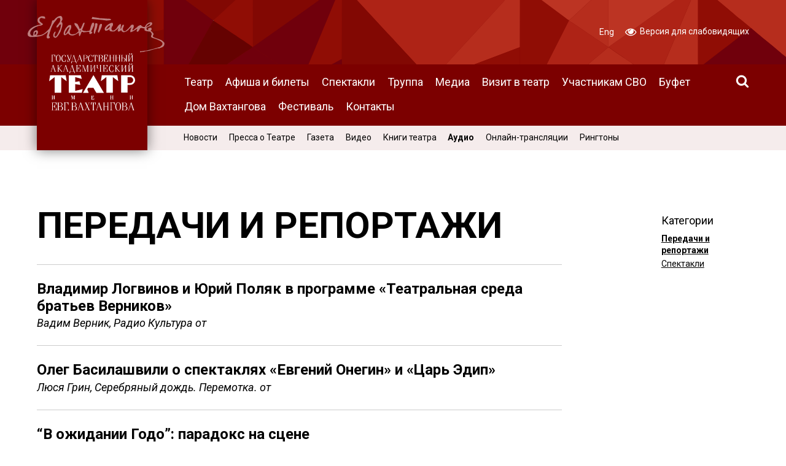

--- FILE ---
content_type: text/html; charset=UTF-8
request_url: https://vakhtangov.ru/media/audio/reportage/?page=5
body_size: 7061
content:

<!DOCTYPE html>

<html lang="ru">

<head>
	<!-- Meta -->
	<meta charset="utf-8">
	<title>
	Передачи и репортажи / Театр им. Евгения Вахтангова. Официальный сайт.	</title>
	<meta name="description" content="Сайт театра им. Евгения Вахтангова: афиша, билеты, спектакли">
	<meta http-equiv="cleartype" content="on">
	<meta name="viewport" content="width=device-width, initial-scale=1.0">

	<!-- Style -->
	<link rel="stylesheet" href="/s/style.css?v1.12">

	<link rel="apple-touch-icon-precomposed" sizes="152x152" href="/i/apple-touch-icon-152x152.png" />
	<link rel="icon" type="image/png" href="/i/favicon-196x196.png" sizes="196x196" />
	<link rel="icon" type="image/png" href="/i/favicon-32x32.png" sizes="32x32" />
	<link rel="icon" type="image/png" href="/i/favicon-16x16.png" sizes="16x16" />
	<link rel="icon" type="image/png" href="/i/favicon-128.png" sizes="128x128" />
	<meta property="og:title" content="Передачи и репортажи / Театр им. Евгения Вахтангова. Официальный сайт." />
	<meta property="og:type" content="website" />
	<meta property="og:url" content="https://vakhtangov.ru/audio/monospektakl-grigoriya-antipenko-starik-i-more/" />
	<meta property="og:description" content="" />
	<meta property="og:image" content="https://vakhtangov.ru/uploads/2020/09/fb.png" />
		<meta property="og:site_name" content="Театр им. Евгения Вахтангова. Официальный сайт." />
	
	<!-- Google Tag Manager -->
	<script>(function(w,d,s,l,i){w[l]=w[l]||[];w[l].push({'gtm.start':
	new Date().getTime(),event:'gtm.js'});var f=d.getElementsByTagName(s)[0],
	j=d.createElement(s),dl=l!='dataLayer'?'&l='+l:'';j.async=true;j.src=
	'https://www.googletagmanager.com/gtm.js?id='+i+dl;f.parentNode.insertBefore(j,f);
	})(window,document,'script','dataLayer','GTM-MRBR67P');</script>
	<!-- End Google Tag Manager -->

	<!-- Google analytics code -->
	<script type="text/javascript">

	var _gaq = _gaq || [];
	_gaq.push(['_setAccount', 'UA-32844130-1']);
	_gaq.push(['_setDomainName', 'vakhtangov.ru']);
	_gaq.push(['_trackPageview']);

	(function() {
		var ga = document.createElement('script'); ga.type = 'text/javascript'; ga.async = true;
		ga.src = ('https:' == document.location.protocol ? 'https://ssl' : 'http://www') + '.google-analytics.com/ga.js';
		var s = document.getElementsByTagName('script')[0]; s.parentNode.insertBefore(ga, s);
	})();

	</script>
	<!--- END Google analytics code -->
	
	<script type="text/javascript">!function(){var t=document.createElement("script");t.type="text/javascript",t.async=!0,t.src='https://vk.com/js/api/openapi.js?169',t.onload=function(){VK.Retargeting.Init("VK-RTRG-534685-cWYJl"),VK.Retargeting.Hit()},document.head.appendChild(t)}();</script><noscript><img src="https://vk.com/rtrg?p=VK-RTRG-534685-cWYJl" style="position:fixed; left:-999px;" alt=""/></noscript>

	<script async src="https://culturaltracking.ru/static/js/spxl.js?pixelId=5091" data-pixel-id="5091"></script>

	<script type="text/javascript">
		window.addEventListener("load", (event) => {

			// Ticketland
			(function() {
				var script = document.createElement('script'); script.type = 'text/javascript'; script.async = true;
				script.src = "https://www.ticketland.ru/static/nocache/js/fda.js";
				var s = document.getElementsByTagName('script')[0]; s.parentNode.insertBefore(script, s);
			})();

			// Click.ru
			(function() {
				var script = document.createElement('script'); script.type = 'text/javascript'; script.async = true;
				script.src = "https://af.click.ru/af.js?id=12485";
				var s = document.getElementsByTagName('script')[0]; s.parentNode.insertBefore(script, s);
			})();
		});
	</script>

</head>
<body class="">
<!-- Google Tag Manager (noscript) -->
<noscript><iframe src="https://www.googletagmanager.com/ns.html?id=GTM-MRBR67P"
                  height="0" width="0" style="display:none;visibility:hidden"></iframe></noscript>
<!-- End Google Tag Manager (noscript) -->
<div class="accessibility" style="display:none;">
	<a href="#" class="accessibility-mobile-toggle"><i class="icon icon-eye"></i>
		Настройки	</a>
	<div class="row-box">
		<ul class="accessibility-font-size">
			<li><a href="#normal" class="accessibility-font-size-button normal active"><span>А</span></a></li>
			<li><a href="#large" class="accessibility-font-size-button large"><span>А</span></a></li>
			<li><a href="#xl" class="accessibility-font-size-button xl"><span>А</span></a></li>
		</ul>
		<ul class="accessibility-spacing">
			<li><a href="#normal" class="accessibility-spacing-button normal active"><span>АБВ</span></a></li>
			<li><a href="#large" class="accessibility-spacing-button large"><span>АБВ</span></a></li>
			<li><a href="#xl" class="accessibility-spacing-button xl"><span>АБВ</span></a></li>
		</ul>
		<ul class="accessibility-color">
			<li><a href="#default" class="accessibility-color-button default active"><span>А</span></a></li>
			<li><a href="#invert" class="accessibility-color-button invert"><span>А</span></a></li>
			<li><a href="#blue" class="accessibility-color-button blue"><span>А</span></a></li>
			<li><a href="#beige" class="accessibility-color-button beige"><span>А</span></a></li>
			<li><a href="#brown" class="accessibility-color-button brown"><span>А</span></a></li>
		</ul>
		<ul class="accessibility-images">
			<li><a href="#show" class="accessibility-images-button show active"><i class="icon icon-image"></i></a></li>
			<li><a href="#hide" class="accessibility-images-button hide"><i class="icon icon-image-hide"></i></a></li>
		</ul>
		<ul class="accessibility-versions">
						<li><a href="#cancel" class="accessibility-cancel-button js-accessibility-mode"><i class="icon icon-eye"></i> Обычная версия</a></li>
		</ul>
	</div>
</div>
<header class="site-header with-subnav" id="site-header">
	<h1 class="site-logo" id="site-logo">
		<div class="wrapper">
			<div class="container">
				<div class="col-margin">
					<a href="/">
					<div class="box">
						<i class="sign"></i>
						<span class="type">Театр им. Евг. Вахтангова</span>
					</div>
					</a>
				</div>
			</div>
		</div>
	</h1>
	<div class="main-nav">
		<div class="wrapper">
			<div class="container">
				<nav>
	<div class="col-margin">
		<ul id="menu-osnovnoe-menyu" class="wp-nav">
							<li class="menu-item menu-item-type-post_type menu-item-object-page menu-item-theatre"><a href="/theatre/">Театр</a></li>
				<li class="menu-item menu-item-type-post_type menu-item-object-page menu-item-afisha"><a href="/afisha/">Афиша и билеты</a></li>
				<li class="menu-item menu-item-type-post_type menu-item-object-page menu-item-shows"><a href="/shows/">Спектакли</a></li>
				<li class="menu-item menu-item-type-post_type menu-item-object-page menu-item-people"><a href="/people/">Труппа</a></li>
				<li class="menu-item menu-item-type-post_type menu-item-object-page menu-item-media"><a href="/media/">Медиа</a></li>
				<li class="menu-item menu-item-type-post_type menu-item-object-page menu-item-visit"><a href="/visit/">Визит в театр</a></li>
				<li class="menu-item menu-item-type-post_type menu-item-object-page menu-item-uchastnikam_svo"><a href="/uchastnikam_svo/">Участникам СВО</a></li>
				<li class="menu-item menu-item-type-post_type menu-item-object-page menu-item-historical_cafe"><a href="/historical_cafe/">Буфет</a></li>
				<li class="menu-item menu-item-type-post_type menu-item-object-page menu-item-house"><a href="/house/">Дом Вахтангова</a></li>
				<li class="menu-item menu-item-type-post_type menu-item-object-page menu-item-festival"><a href="/festival/">Фестиваль</a></li>
				<li class="menu-item menu-item-type-post_type menu-item-object-page menu-item-contacts"><a href="/contacts/">Контакты</a></li>
					</ul>
	</div>
</nav>
				<div class="search-box">
					<a href="#search" class="js-search-open popup-link"><i class="icon icon-search"></i></a>
				</div>
			</div>
		</div>
	</div>
	<nav class="extras" id="extras">
		<div class="wrapper">
			<div class="container">
				<a href="https://vakhtangov-house.ru/" class="extras-ad"><img src="https://vakhtangov.ru/uploads/2023/04/logo3-1.png" alt="" ></a>				<div class="extras-side">
					<div class="col-margin">
												<span class="extras-season">
							<a href="https://vakhtangov.ru/afisha/">
								<img src="https://vakhtangov.ru/uploads/2025/08/105-sezon-png.png" alt="">
							</a>
						</span>
												<ul>
														<li>
								<a href="/en/">
									Eng								</a>
							</li>
							<li>
								<a href="#" class="js-accessibility-mode">
									<i class="icon icon-eye"></i> 
																		Версия для слабовидящих								</a>
							</li>
						</ul>
					</div>
				</div>
			</div>
		</div>
	</nav>
</header>

	<nav class="sub-nav" id="site-subnav">
		<div class="wrapper">
			<div class="container">
				<div class="col-margin">
					<ul>
						<li  class="page_item page-item-113 menu-item-news""><a href="https://vakhtangov.ru/media/news/">Новости</a></li></li>
<li  class="page_item page-item-114 menu-item-press""><a href="https://vakhtangov.ru/media/press/">Пресса о Театре</a></li></li>
<li  class="page_item page-item-115 menu-item-newspaper""><a href="https://vakhtangov.ru/media/newspaper/">Газета</a></li></li>
<li  class="page_item page-item-116 menu-item-video""><a href="https://vakhtangov.ru/media/video/">Видео</a></li></li>
<li  class="page_item page-item-34329 menu-item-books""><a href="https://vakhtangov.ru/media/books/">Книги театра</a></li></li>
<li  class="page_item page-item-117 active""><a href="https://vakhtangov.ru/media/audio/">Аудио</a></li></li>
<li  class="page_item page-item-34962 menu-item-broadcast""><a href="https://vakhtangov.ru/media/broadcast/">Онлайн-трансляции</a></li></li>
<li  class="page_item page-item-33787 menu-item-ringtone""><a href="https://vakhtangov.ru/media/ringtone/">Рингтоны</a></li></li>
					</ul>
				</div>
			</div>
		</div>		
	</nav>

<div class="main-nav sticky-header">
	<div class="wrapper">
		<div class="container">
			<div class="bronze-logo">
				<a href="/"><img src="/i/bronze-logo.png" alt="" /></a>
			</div>
			<nav>
	<div class="col-margin">
		<ul id="menu-osnovnoe-menyu" class="wp-nav">
							<li class="menu-item menu-item-type-post_type menu-item-object-page menu-item-theatre"><a href="/theatre/">Театр</a></li>
				<li class="menu-item menu-item-type-post_type menu-item-object-page menu-item-afisha"><a href="/afisha/">Афиша и билеты</a></li>
				<li class="menu-item menu-item-type-post_type menu-item-object-page menu-item-shows"><a href="/shows/">Спектакли</a></li>
				<li class="menu-item menu-item-type-post_type menu-item-object-page menu-item-people"><a href="/people/">Труппа</a></li>
				<li class="menu-item menu-item-type-post_type menu-item-object-page menu-item-media"><a href="/media/">Медиа</a></li>
				<li class="menu-item menu-item-type-post_type menu-item-object-page menu-item-visit"><a href="/visit/">Визит в театр</a></li>
				<li class="menu-item menu-item-type-post_type menu-item-object-page menu-item-uchastnikam_svo"><a href="/uchastnikam_svo/">Участникам СВО</a></li>
				<li class="menu-item menu-item-type-post_type menu-item-object-page menu-item-historical_cafe"><a href="/historical_cafe/">Буфет</a></li>
				<li class="menu-item menu-item-type-post_type menu-item-object-page menu-item-house"><a href="/house/">Дом Вахтангова</a></li>
				<li class="menu-item menu-item-type-post_type menu-item-object-page menu-item-festival"><a href="/festival/">Фестиваль</a></li>
				<li class="menu-item menu-item-type-post_type menu-item-object-page menu-item-contacts"><a href="/contacts/">Контакты</a></li>
					</ul>
	</div>
</nav>
			<div class="search-box">
				<a href="#search" class="js-search-open popup-link"><i class="icon icon-search"></i></a>
			</div>
		</div>
	</div>
</div>
<a href="#" class="js-nav-link">
	<i class="icon icon-bars"></i>
	<i class="icon icon-times"></i>
	<span class="title"></span>
</a>

<main class="site-main media-page">
	<div class="wrapper">

		<!-- site-section -->
		<div class="site-section">
	
			<!-- Site Columns -->
			<div class="site-columns">

				<!-- col 9/12 -->
				<div class="col-12-9">
					<div class="col-margin">
						
						
						<header class="ugc">
							<h1 class="caps">Передачи и репортажи</h1>
						</header>

						
							<div class="js-wp-posts">
								<section class="media-list posts js-wp-posts-list">
																	<article class="media-press-item media-list-item media-item js-wp-posts-list-item">
	<div class="media-item-content">
		<h1><a href="http://www.cultradio.ru/brand/episode/id/58025/episode_id/1765134/" target="_blank">Владимир Логвинов и Юрий Поляк в программе &#171;Театральная среда братьев Верников&#187;</a></h1>
		<p class="meta">
			Вадим Верник, Радио Культура от 		</p>			
	</div>
</article>																	<article class="media-press-item media-list-item media-item js-wp-posts-list-item">
	<div class="media-item-content">
		<h1><a href="http://www.silver.ru/programms/peremotka/+editions-of-the-program/materials-ObintervyusOlegomBasilashviliCHast2/" target="_blank">Олег Басилашвили  о спектаклях &#171;Евгений Онегин&#187;  и &#171;Царь Эдип&#187;</a></h1>
		<p class="meta">
			Люся Грин, Серебряный дождь. Перемотка. от 		</p>			
	</div>
</article>																	<article class="media-press-item media-list-item media-item js-wp-posts-list-item">
	<div class="media-item-content">
		<h1><a href="https://radiovesti.ru/brand/61178/episode/1666841/" target="_blank">“В ожидании Годо”: парадокс на сцене</a></h1>
		<p class="meta">
			Анна Владимирова, Радио Вести FM от 		</p>			
	</div>
</article>																	<article class="media-press-item media-list-item media-item js-wp-posts-list-item">
	<div class="media-item-content">
		<h1><a href="http://radio1.news/news/rektor-teatralnogo-instituta-im-shchukina-derzhavin-byl-chelovekom-teatra/" target="_blank">Ректор театрального института им Щукина: Державин был человеком театра</a></h1>
		<p class="meta">
			Первое Подмосковное радио от 		</p>			
	</div>
</article>																	<article class="media-press-item media-list-item media-item js-wp-posts-list-item">
	<div class="media-item-content">
		<h1><a href="http://www.cultradio.ru/brand/episode/id/58025/episode_id/1593070/" target="_blank">Крупным планом. Гости: Ксения Кубасова и Максим Севриновский, актёры Государственного академического театра имени Евгения Вахтангова</a></h1>
		<p class="meta">
			"Театральная среда братьев Верников" от 		</p>			
	</div>
</article>																	<article class="media-press-item media-list-item media-item js-wp-posts-list-item">
	<div class="media-item-content">
		<h1><a href="https://radiovesti.ru/brand/61178/episode/1566364/" target="_blank">Связь поколений: правнучка основателя Театра Рубена Симонова представляет свою первую крупную постановку</a></h1>
		<p class="meta">
			Анна Владимирова, Радио Вести FM от 		</p>			
	</div>
</article>																	<article class="media-press-item media-list-item media-item js-wp-posts-list-item">
	<div class="media-item-content">
		<h1><a href="http://www.cultradio.ru/news/show/id/79424" target="_blank">Театр имени Вахтангова открывает новую сцену &#8212; Симоновскую</a></h1>
		<p class="meta">
			Радио Культура от 		</p>			
	</div>
</article>																	<article class="media-press-item media-list-item media-item js-wp-posts-list-item">
	<div class="media-item-content">
		<h1><a href="https://radiovesti.ru/brand/61178/episode/1560340/" target="_blank">Артист без ярлыка: Максим Севриновский о том, как стал одним из самых востребованных молодых актеров Театра Вахтангова</a></h1>
		<p class="meta">
			Анна Владимирова, ВЕСТИ FM от 		</p>			
	</div>
</article>																	<article class="media-press-item media-list-item media-item js-wp-posts-list-item">
	<div class="media-item-content">
		<h1><a href="http://www.cultradio.ru/brand/episode/id/58025/episode_id/1540040/" target="_blank">Крупным планом. Гость: Юрий Шлыков &#8212; актёр Государственного академического театра имени Е.Б. Вахтангова, народный артист России</a></h1>
		<p class="meta">
			"Театральная среда братьев Верников" от 		</p>			
	</div>
</article>																	<article class="media-press-item media-list-item media-item js-wp-posts-list-item">
	<div class="media-item-content">
		<h1><a href="http://www.radioblago.ru/vremyakultury/rezhisser-evgenij-vahtangov" target="_blank">Режиссер Евгений Богратионович Вахтангов</a></h1>
		<p class="meta">
			РАДИО БЛАГО FM от 		</p>			
	</div>
</article>																</section>
								<section class="media-list-nav posts-nav js-wp-posts-nav">
									<div class="pagination">
										<a class="prev page-numbers" href="https://vakhtangov.ru/media/audio/reportage/?page=4">&larr; Новые записи</a>
<a class="page-numbers" href="https://vakhtangov.ru/media/audio/reportage/">1</a>
<a class="page-numbers" href="https://vakhtangov.ru/media/audio/reportage/?page=2">2</a>
<span class="page-numbers dots">&hellip;</span>
<a class="page-numbers" href="https://vakhtangov.ru/media/audio/reportage/?page=4">4</a>
<span aria-current="page" class="page-numbers current">5</span>
<a class="page-numbers" href="https://vakhtangov.ru/media/audio/reportage/?page=6">6</a>
<span class="page-numbers dots">&hellip;</span>
<a class="page-numbers" href="https://vakhtangov.ru/media/audio/reportage/?page=10">10</a>
<a class="page-numbers" href="https://vakhtangov.ru/media/audio/reportage/?page=11">11</a>
<a class="next page-numbers" href="https://vakhtangov.ru/media/audio/reportage/?page=6">Старые записи &rarr;</a>									</div>
								</section>
							</div>
												
					</div>
				</div>
				<!-- /end col 9/12 -->

				<!-- col 2/12 -->
				<div class="col-12-2">
					<div class="col-margin">
						

						<nav class="side-nav">
<h2>Категории</h2>
<ul>
	<li class="active"><a href="https://vakhtangov.ru/media/audio/reportage/">Передачи и репортажи</a></li><li><a href="https://vakhtangov.ru/media/audio/shows-en/">Спектакли</a></li></ul>
</nav>

					</div>
				</div>
				<!-- /end col 2/12 -->

							
							
			</div>
			<!-- /end Site Columns -->

		</div>
		<!-- /end site-section -->

	</div>
</main>


<footer class="site-footer">
	<div class="wrapper">
		<div class="container">

			<div class="communication">

				<section class="subscribe">
					<div class="col-margin">
						<h2>Подпишитесь на рассылку</h2>

							<div class="subscribe-form">
								<form method="POST" action="https://cp.unisender.com/ru/subscribe?hash=6h64zbqw6ztcuxmgm6bnwjrzdnskgt84jd4e6uybaa7xx6qot775y" name="subscribtion_form" us_mode="embed">
								
								<div class="form-row name-and-email">
									<div class="field name-field">
										<input type="text" name="f_1" _validator="string" _label="Имя" _required="1" required="1" placeholder="Имя">
									</div>
									<div class="field email-field">
										<input type="email" name="email" _validator="email" _required="1" required="1" _label="E-mail" placeholder="Ваш@почтовый.адрес">  
									</div>
								</div>
								
								<label>
									<input type="checkbox" data-virtual-name="argument-with-terms" _fullerrormessage="Это поле обязательно" _required="1" required="1">
									Я согласен с <a href="https://vakhtangov.ru/privacy-policy/" target="_blank">политикой конфиденциальности</a>
								</label>
								
								<button href="javascript:" target="_blank" class="btn btn-medium-small btn-default subscribe-btn">Подписаться</button>

								<input type="hidden" name="charset" value="UTF-8">
								<input type="hidden" name="default_list_id" value="35">
								<input type="hidden" name="overwrite" value="2">
								<input type="hidden" name="is_v5" value="1">
								</form>
							</div>
						
					</div>
				</section>

				<style>
					.icon-telegram {
						width: 1.1em; 
						height: 1.1em; 
						display: block; 
						margin-top: 3px;
						background-color: black !important;
						background: url(/icons8-telegram-app.svg) center center no-repeat;
					}
					.icon-max {
						width: 1.1em; 
						height: 1.1em; 
						display: block; 
						margin-top: 3px;
						background: url(/i/icon-max.svg) center center no-repeat;
						background-size: contain;
					}
				</style>

												<section class="social">
					<div class="col-margin">
						<h2>Мы в соцсетях</h2>
						<ul class="social-icons"> 
															<li><a href="https://vk.com/vakhtangov_theatre" class="vk" target="_blank"><i class="icon icon-vk"></i></a></li>
																						<li><a href="https://max.ru/vakhtangov" class="max" target="_blank"><i class="icon icon-max"></i></a></li>
																							<li><a href="https://t.me/Vakhtangov_theatre" class="telegram" target="_blank"><i class="icon icon-telegram"></i></a></li>
																						<li><a href="https://ok.ru/vakhtangovtheatre" class="ok" target="_blank"><i class="icon icon-ok"></i></a></li>
													</ul>
					</div>
				</section>
				
			</div>
			<!-- // Communication -->


			<section class="logos">
								<ul>
										<li>
						<a href="https://www.vtb.ru/" target="_blank">						<div class="box-margin-notop">
							<img src="https://vakhtangov.ru/uploads/2020/05/vtb.png">
							<p>Генеральный партнёр</p>						</div>
						</a>					</li>
										<li>
						<a href="https://www.ticketland.ru/" target="_blank">						<div class="box-margin-notop">
							<img src="https://vakhtangov.ru/uploads/2025/09/tiketlend-logo-ticketland-2025.png">
							<p>Официальный билетный оператор</p>						</div>
						</a>					</li>
										<li>
						<a href="https://tass.ru/" target="_blank">						<div class="box-margin-notop">
							<img src="https://vakhtangov.ru/uploads/2021/10/D6C09253-343D-45AA-9A22-CA8451E6FB12.png">
							<p>Генеральный информационный партнёр</p>						</div>
						</a>					</li>
										<li>
						<a href="https://stdrf.ru/150-let/?ysclid=mfwnftuey1612205671" target="_blank">						<div class="box-margin-notop">
							<img src="https://vakhtangov.ru/uploads/2025/09/STD_logo_black-copy.png">
							<p>150 лет СТД РФ</p>						</div>
						</a>					</li>
										<li>
						<a href="https://www.culture.ru/" target="_blank">						<div class="box-margin-notop">
							<img src="https://vakhtangov.ru/uploads/2025/12/KULTURA.png">
							<p>Проект «Культура.РФ»</p>						</div>
						</a>					</li>
									</ul>
							</section>

			<div class="copy-dev">
				<section class="copy">

					<div class="col-margin">

					
						<p><a href="https://vakhtangov.ru/open-data/prot_cor/" class="btn btn-outline btn-large">Противодействие коррупции</a></p>
						<hr/>
						<p>© 1920&ndash;2026 Театр им. Евг. Вахтангова</p>
						<!-- <nav class="footer-nav"> -->
												<!-- </nav> -->
						<nav class="footer-nav">
	<ul id="footer-nav" class="">
		<li id="menu-item-48" class="menu-item menu-item-type-post_type menu-item-object-page menu-item-48"><a href="/open-data/">Открытые данные</a></li>
		<li id="menu-item-47" class="menu-item menu-item-type-post_type menu-item-object-page menu-item-47"><a href="/for-the-press/">Для прессы</a></li>
		<li id="menu-item-35470" class="menu-item menu-item-type-post_type menu-item-object-page menu-item-35470"><a href="/feedback/">Обратная связь</a></li>
	</ul>
</nav>
					</div>
				</section>
				<section class="dev">
					<div class="col-margin">
						<p>
							Сайт сделали
							<a href="http://highfivedesign.ru" target="_blank">High&nbsp;Five</a></p>
					</div>
				</section>
			</div>
		</div>
	</div>
</footer>
<div class="search popup hidden" id="search"><div class="popup-body"></div></div><!-- Scripts -->
<script src="/j/polyfill.min.js"></script>
<script src="/j/site.min.js?v1.421"></script>
<!-- Yandex.Metrika counter -->
<script type="text/javascript" >
   (function(m,e,t,r,i,k,a){m[i]=m[i]||function(){(m[i].a=m[i].a||[]).push(arguments)};
   m[i].l=1*new Date();
   for (var j = 0; j < document.scripts.length; j++) {if (document.scripts[j].src === r) { return; }}
   k=e.createElement(t),a=e.getElementsByTagName(t)[0],k.async=1,k.src=r,a.parentNode.insertBefore(k,a)})
   (window, document, "script", "https://mc.yandex.ru/metrika/tag.js", "ym");

   ym(18109972, "init", {
        clickmap:true,
        trackLinks:true,
        accurateTrackBounce:true,
        webvisor:true,
        ecommerce:"dataLayer"
   });
</script>
<noscript><div><img src="https://mc.yandex.ru/watch/18109972" style="position:absolute; left:-9999px;" alt="" /></div></noscript>
<!-- /Yandex.Metrika counter -->
<!-- Top.Mail.Ru counter -->
<script type="text/javascript"> var _tmr = window._tmr || (window._tmr = []); _tmr.push({id: "3511404", type: "pageView", start: (new Date()).getTime()}); (function (d, w, id) { if (d.getElementById(id)) return; var ts = d.createElement("script"); ts.type = "text/javascript"; ts.async = true; ts.id = id; ts.src = "https://top-fwz1.mail.ru/js/code.js"; var f = function () {var s = d.getElementsByTagName("script")[0]; s.parentNode.insertBefore(ts, s);}; if (w.opera == "[object Opera]") { d.addEventListener("DOMContentLoaded", f, false); } else { f(); } })(document, window, "tmr-code"); </script> <noscript><div><img src="https://top-fwz1.mail.ru/counter?id=3511404;js=na" style="position:absolute;left:-9999px;" alt="Top.Mail.Ru" /></div></noscript>
<!-- /Top.Mail.Ru counter -->
</body>
</html>

--- FILE ---
content_type: image/svg+xml
request_url: https://vakhtangov.ru/i/type.svg
body_size: 12262
content:
<svg width="140" height="94" fill="none" xmlns="http://www.w3.org/2000/svg"><path fill-rule="evenodd" clip-rule="evenodd" d="M117.162 35.772h14.988a7.826 7.826 0 017.85 7.817c0 4.264-3.568 7.818-7.969 7.818h-4.282V64.08h-10.587V35.77zm14.988 12.674c2.616-.119 4.757-2.251 4.757-4.857 0-2.724-2.26-4.856-4.876-4.856h-4.282v9.713h4.401zM2.854 29.846H2.14v.237h2.498v-.237H3.329L4.638 25.7h3.33l1.309 4.146h-1.07v.237h2.973v-.237h-.714L6.898 19.067h-.714l-3.33 10.779zm3.45-9.358l1.545 4.975H4.757l1.546-4.975zm7.968 9.358h-.832v.237h2.854v-.237h-.832v-5.449l4.639 5.686h1.546v-.237h-.476l-4.995-5.923 4.282-4.5h.832v-.237h-2.617v.236h1.07l-4.4 4.62v-4.62h.833v-.236H13.32v.236h.951v10.424zm9.04 0H22.6v.237h2.497v-.237h-1.308l1.308-4.146h3.331l1.308 4.146h-1.07v.237h2.974v-.237h-.714l-3.569-10.779h-.713l-3.33 10.779zm3.45-9.358l1.546 4.975h-3.212l1.666-4.975zm10.348-1.42l-3.093 10.778h-.713v3.08h.357c.118-.83.356-1.54.713-2.251.238-.355.476-.592.833-.592h4.639c.357 0 .832.118.951.592.357.71.595 1.421.714 2.25h.357v-3.08h-.714l-3.33-10.778h-.714zm2.855 10.778h-5.59l2.735-9.476 2.855 9.476zm6.066-5.33h1.19c.356 0 .594.237.713.355.238.474.476 1.303.476 1.777h.357V21.91h-.357c0 .592-.238 1.421-.476 1.776-.119.237-.476.474-.714.474h-1.19v-4.856h3.093c.357 0 .833.355.952.592.357.83.595 1.777.714 2.606h.357V18.95h-7.137v.237h.833V29.61h-.833v.237h7.374V25.82h-.356c-.12 1.184-.357 2.013-.595 2.842-.119.474-.476.83-.952.83h-3.45v-4.975zm9.159-4.501L58.52 30.2h.476l3.33-10.305v9.95h-1.308v.237h3.212v-.237h-.833V19.422h.833v-.236h-2.26l-2.855 9.357-3.093-9.357h-2.14v.236h.832v10.424h-.833v.237h2.498v-.237h-1.308v-9.831h.119zm12.489 9.83h-.833v.238h2.855v-.237h-.832v-.83l4.52-7.935v8.765h-.833v.237h2.855v-.237h-.833V19.422h.832v-.236h-2.854v.236h.832v.711l-4.52 7.936v-8.646h.833v-.237h-2.855v.236h.833v10.424zm15.463-5.21h-2.26c-1.308 0-2.022-.949-2.022-2.133v-3.198h.832v-.237h-2.854v.237h.833v3.08c0 1.421 1.07 2.487 2.973 2.487h2.379v4.856h-.833v.237h2.855v-.237h-.832V19.304h.832v-.237H82.19v.237h.833v5.33h.119zm6.66-.12h1.19c.357 0 .595.238.714.356.238.474.476 1.303.476 1.777h.357V21.91h-.357c0 .592-.238 1.421-.476 1.776-.119.237-.476.474-.714.474h-1.19v-4.856h3.093c.357 0 .833.355.952.592.357.83.595 1.777.714 2.606h.357V18.95H87.78v.237h.832V29.61h-.832v.237h7.374V25.82H94.8c-.12 1.184-.357 2.013-.595 2.842-.12.474-.476.83-.952.83h-3.45v-4.975zm14.512 1.777c-.119.948-.476 2.132-.713 2.843-.119.474-.952.83-1.666.83-1.784 0-3.092-2.37-3.092-5.212 0-2.962 1.427-5.33 3.092-5.33.595 0 1.19.236 1.428.592.238.592.594 1.421.713 2.487h.357v-2.724c-.832-.592-1.665-.71-2.498-.71-2.735 0-4.4 2.842-4.4 5.685 0 3.553 1.784 5.685 4.4 5.685 1.071 0 2.022-.118 2.617-.948v-3.08h-.238v-.118zm3.807 3.554h-.833v.237h2.855v-.237h-.833v-5.449l4.639 5.686h1.546v-.237h-.476l-4.995-5.923 4.282-4.5h.832v-.237h-2.616v.236h1.07l-4.401 4.62v-4.62h.833v-.236h-2.855v.236h.833v10.424h.119zm10.229 0h-.833v.237h2.855v-.237h-.833v-.83l4.401-7.935v8.765h-.832v.237h2.854v-.237h-.832V19.422h.832v-.236h-2.854v.236h.832v.711l-4.401 7.936v-8.646h.833v-.237h-2.855v.236h.833v10.424zm11.181 0h-.833v.237h2.855v-.237h-.833v-.83l4.401-7.935v8.765h-.832v.237h2.854v-.237h-.832V19.422h.832v-.236h-2.854v.236h.832v.711l-4.401 7.936v-8.646h.833v-.237h-2.855v.236h.833v10.424zm3.33-11.371c-.476 0-1.189-.237-1.308-.474.238-.118.476-.474.476-.71 0-.474-.357-.83-.714-.83a.811.811 0 00-.833.83c0 .828 1.071 1.42 2.498 1.42 1.309 0 2.498-.591 2.498-1.42 0-.474-.357-.83-.714-.83a.811.811 0 00-.832.83c0 .236.238.592.476.71-.357.237-1.071.474-1.547.474zM5.948 86.582h1.427c.357 0 .714.237.952.474.237.474.475 1.421.594 2.132h.476v-5.449h-.476c0 .592-.357 1.658-.594 2.132-.12.237-.476.474-.952.474H5.948V80.66h3.687c.476 0 .952.355 1.19.71.475.948.594 2.014.832 2.961h.476v-4.145H3.807v.355h1.07v12.2H3.57v.355h8.564v-4.619h-.476c-.119 1.421-.357 2.369-.595 3.316-.119.474-.594 1.067-1.07 1.067H5.948v-6.278zm12.846 6.514c2.26 0 3.806-1.54 3.806-3.553 0-1.895-1.427-3.08-3.33-3.317 1.427-.355 2.497-1.54 2.497-2.96 0-1.896-1.665-3.08-3.687-3.08h-4.877v.355h1.07v12.2h-1.07v.355h5.59zM15.7 80.541h1.903c1.904 0 2.974 1.54 2.974 2.724 0 1.54-1.19 2.725-2.736 2.725H15.82v-5.45h-.119zm0 5.922h2.5c1.665 0 2.974 1.422 2.974 3.08 0 1.777-1.19 3.198-2.736 3.198h-2.736v-6.278zm13.441-5.922c.476 0 .833.237.952.592.357.83.832 2.25.951 3.08h.476v-4.146h-7.494v.356h.952v12.2h-1.07v.355h3.687v-.355h-1.428V80.54h2.974zm2.26 12.792c.476 0 .952-.474.952-.947 0-.474-.476-.948-.952-.948s-.951.474-.951.948.475.947.951.947zm10.11-.237c2.26 0 3.807-1.54 3.807-3.553 0-1.895-1.428-3.08-3.33-3.317 1.427-.355 2.497-1.54 2.497-2.96 0-1.896-1.665-3.08-3.687-3.08h-4.877v.355h1.07v12.2h-1.07v.355h5.59zM38.42 80.541h1.903c1.903 0 2.974 1.54 2.974 2.724 0 1.54-1.19 2.725-2.736 2.725h-2.022v-5.45h-.12zm0 5.922h2.498c1.665 0 2.973 1.422 2.973 3.08 0 1.777-1.19 3.198-2.735 3.198H38.42v-6.278zm8.683 6.278h-.833v.355h2.855v-.355h-1.546l1.546-4.856h3.925l1.546 4.856h-1.308v.355h3.568v-.355h-.832L51.86 80.186h-.833L47.103 92.74zm4.044-10.897l1.903 5.804h-3.687l1.784-5.804zm12.37-1.658v.355h1.309l-2.38 4.501-2.14-4.5h1.19v-.356h-3.688v.355h.952l2.854 6.04-3.211 6.16h-1.07v.355h2.973v-.355h-1.427l2.973-5.685 2.617 5.685h-1.07v.355h3.687v-.355h-1.19l-3.33-7.107 2.617-5.093h1.07v-.355h-2.736zm4.52 0v4.145h.476c.119-.829.238-2.013.595-2.842.238-.474.594-.948 1.19-.948h1.07v12.2h-1.19v.355h3.807v-.355h-1.19v-12.2h.952c.594 0 .951.474 1.19.948.356.829.475 2.013.594 2.842h.476v-4.145h-7.97zM76.84 92.74h-.713v.355h2.854v-.355h-1.546l1.546-4.856h3.925l1.547 4.856h-1.309v.355h3.569v-.355h-.833l-4.163-12.555h-.833L76.84 92.74zm4.044-10.897l1.904 5.804H79.1l1.784-5.804zm8.921 4.62h5.234v6.277h-1.07v.355h3.33v-.355h-.952v-12.2h1.07v-.355h-3.33v.355h1.07v5.449h-5.233V80.54h1.07v-.355h-3.33v.355h1.07v12.2h-1.07v.355h3.33v-.355h-1.07v-6.278h-.119zm11.776-5.923h2.855c.475 0 .832.237.951.592.357.83.833 2.25.952 3.08h.476v-4.146H99.32v.356h1.071v12.2H99.32v.355h3.687v-.355h-1.427V80.54zm10.824-.592c-2.736 0-4.639 2.724-4.639 6.633 0 4.027 1.665 6.751 4.639 6.751 2.855 0 4.639-2.724 4.639-6.751 0-3.909-1.784-6.633-4.639-6.633zm0 12.91c-1.903 0-3.093-1.658-3.093-6.277 0-4.264 1.071-6.16 3.093-6.16 2.022 0 3.093 1.896 3.093 6.16.119 4.62-1.071 6.278-3.093 6.278zm11.3.237c2.26 0 3.806-1.54 3.806-3.553 0-1.895-1.427-3.08-3.33-3.317 1.427-.355 2.497-1.54 2.497-2.96 0-1.896-1.665-3.08-3.687-3.08h-4.877v.355h1.071v12.2h-1.071v.355h5.591zm-3.093-12.555h1.903c1.904 0 2.974 1.54 2.974 2.724 0 1.54-1.189 2.725-2.736 2.725h-2.022V80.54h-.119zm0 5.922h2.498c1.665 0 2.974 1.422 2.974 3.08 0 1.777-1.19 3.198-2.736 3.198h-2.736v-6.278zm8.683 6.278h-.832v.355h2.854v-.355h-1.546l1.546-4.856h3.926l1.546 4.856h-1.309v.355h3.569v-.355h-.833l-4.163-12.555h-.833l-3.925 12.555zm4.044-10.897l1.904 5.804h-3.688l1.784-5.804zM9.516 75.213v-.237h-.475v-5.923h.475v-.236h-2.14v.236h.475v.83l-2.021 3.67v-4.5h.476v-.237H4.164v.236h.476v5.923h-.476v.237h2.14v-.237H5.83v-.948l2.022-3.672v4.501h-.476v.237h2.141v.119zm32.71 0v-.237h-.475v-5.923h.476v-.236h-1.785l-1.546 4.619-1.427-4.62h-1.785v.237h.476v5.923h-.475v.237h1.427v-.237h-.714v-5.567l1.903 5.685h.357l1.903-5.685v5.448h-.713v.237h2.379v.119zm30.926-2.25h-.237c-.12.591-.238 1.302-.476 1.657a.655.655 0 01-.595.356h-1.546v-2.961h.594c.238 0 .357.118.476.236.12.237.238.593.238.948h.238v-2.606h-.238c0 .356-.119.83-.238 1.066-.119.119-.238.237-.476.237h-.594V69.29h1.546c.119 0 .357.119.476.237.119.237.357.948.476 1.54h.237v-2.014h-4.4v.237h.475v5.923h-.476v.237h4.52v-2.488zm29.975 2.013h-.476v.237h2.141v-.237h-.476v-5.923h.476v-.236h-2.141v.236h.476v2.606h-2.022v-2.606h.475v-.236h-2.14v.236h.475v5.923h-.476v.237h2.141v-.237h-.475v-3.08h2.022v3.08zm33.423.237v-.237h-.475v-5.923h.475v-.236h-2.141v.236h.476v.83l-2.022 3.671v-4.5h.476v-.237h-2.141v.236h.476v5.923h-.476v.237h2.141v-.237h-.476v-.948l2.022-3.672v4.501h-.476v.237h2.141v.119zM7.97 2.961c.357 0 .713.237.832.592.357.711.714 1.896.833 2.606h.357V2.606H3.569v.237H4.4v10.423h-.83v.237h3.09v-.237H5.47V2.961h2.5zm6.899-.474c-2.38 0-3.926 2.25-3.926 5.567 0 3.435 1.428 5.804 3.926 5.804 2.378 0 3.925-2.369 3.925-5.804 0-3.316-1.547-5.567-3.925-5.567zm0 11.016c-1.666 0-2.617-1.421-2.617-5.33 0-3.554.951-5.212 2.617-5.212 1.665 0 2.616 1.658 2.616 5.212 0 3.909-.951 5.33-2.616 5.33zM26.763 9.83c-.119.948-.476 2.132-.714 2.843-.118.474-.951.829-1.665.829-1.784 0-3.092-2.369-3.092-5.212 0-2.96 1.427-5.33 3.092-5.33.595 0 1.19.237 1.428.592.237.593.594 1.422.713 2.488h.357V3.317c-.833-.593-1.665-.711-2.498-.711-2.736 0-4.4 2.843-4.4 5.685 0 3.554 1.783 5.686 4.4 5.686 1.07 0 2.022-.237 2.617-.948V9.95h-.238v-.118zm1.903-7.107v.237h.714l3.45 9.239-.238.592c-.12.356-.833.71-1.071.71-.476 0-.952-.236-1.07-.591-.357-.83-.714-2.25-.714-3.317h-.357v3.79c.476.237 1.427.474 2.022.474.952 0 1.546-.474 1.784-1.184L36.28 2.96h.713v-.237h-2.497v.237h1.19l-2.38 7.58-2.736-7.58h1.19v-.237h-3.093zm11.181 0l-3.092 10.779h-.714v3.08h.357a7.13 7.13 0 01.713-2.25c.238-.356.476-.593.833-.593h4.52c.357 0 .833.237.952.592.356.71.594 1.421.713 2.25h.357v-3.08h-.714l-3.33-10.778h-.595zm2.855 10.66h-5.59l2.735-9.475 2.855 9.476zm3.33 0h-.713v.237h2.497v-.237h-1.308l1.308-4.145h3.331l1.308 4.145h-1.07v.237h2.974v-.237h-.714L50.076 2.606h-.713l-3.33 10.778zm3.33-9.357l1.547 4.975h-3.211l1.665-4.975zm7.851 4.264h1.784c2.498 0 3.688-1.066 3.688-2.606 0-1.658-1.19-2.96-3.688-2.96H55.31v.236h.833v10.424h-.833v.236h3.212v-.237h-1.309V8.291zm0-5.33h1.784c1.666 0 2.498 1.303 2.498 2.606 0 1.066-.832 2.369-2.616 2.369h-1.666V2.96zm12.965 6.87c-.119.948-.475 2.132-.713 2.843-.12.474-.952.829-1.666.829-1.784 0-3.092-2.369-3.092-5.212 0-2.96 1.427-5.33 3.092-5.33.595 0 1.19.237 1.428.592.238.593.594 1.422.713 2.488h.357V3.317c-.832-.593-1.665-.711-2.498-.711-2.735 0-4.4 2.843-4.4 5.685 0 3.554 1.784 5.686 4.4 5.686 1.07 0 2.022-.237 2.617-.948V9.95h-.238v-.118zm1.666-7.107v3.554h.356c.12-.711.238-1.777.476-2.488.238-.473.476-.829.952-.829h.951v10.424h-1.07v.236h3.211v-.237h-1.07V2.961h.951c.476 0 .833.356.952.83.357.71.476 1.658.476 2.487h.357V2.724h-6.542zM84.809 13.74c1.903 0 3.33-1.303 3.33-2.961 0-1.54-1.19-2.606-2.736-2.843v-.119c1.19-.355 2.141-1.302 2.141-2.487 0-1.54-1.427-2.606-3.092-2.606h-4.163v.237h.832v10.424h-.832v.236h4.52v.119zM82.192 2.96h1.546c1.546 0 2.498 1.303 2.498 2.37 0 1.302-.952 2.368-2.379 2.368h-1.665V2.961zm0 5.093h2.14c1.428 0 2.618 1.303 2.618 2.606 0 1.54-1.07 2.724-2.38 2.724h-2.378v-5.33zm8.802.119h1.19c.356 0 .594.237.713.355.238.474.476 1.303.476 1.777h.356V5.567h-.356c0 .592-.238 1.421-.476 1.777-.119.237-.476.473-.714.473h-1.19V2.961h3.093c.357 0 .833.356.952.592.357.83.595 1.777.714 2.606h.357V2.606h-7.137v.237h.832v10.423h-.832v.237h7.374V9.476h-.356c-.12 1.184-.357 2.013-.595 2.842-.12.474-.476.83-.952.83h-3.45V8.173zm9.04-.119h4.401v5.33h-.833v.237h2.855v-.237h-.833V2.961h.833v-.237h-2.855v.237h.833V7.7h-4.401V2.961h.832v-.237h-2.854v.237h.832v10.424h-.832v.236h2.854v-.237h-.832v-5.33zm9.515 0h4.401v5.33h-.832v.237h2.854v-.237h-.832V2.961h.832v-.237h-2.854v.237h.832V7.7h-4.401V2.961h.833v-.237h-2.855v.237h.833v10.424h-.833v.236h2.855v-.237h-.833v-5.33zm9.516-5.093h1.308v-.237h-3.211v.237h.832v10.424h-.832v.236h3.687c2.022 0 3.687-1.421 3.687-3.198 0-1.776-1.665-3.08-3.687-3.08h-1.784v-4.38zm0 10.424V7.816h1.665c1.428 0 2.617 1.185 2.617 2.725s-1.071 2.842-2.498 2.842h-1.784zm6.304 0h-.833v.236h2.855v-.237h-.832V2.961h.832v-.237h-2.855v.237h.833v10.424zm4.044 0h-.951v.236h2.854v-.237h-.832v-.829l4.401-7.936v8.765h-.833v.237h2.855v-.237h-.833V2.961h.833v-.237h-2.855v.237h.833v.71l-4.401 7.937V2.96h.832v-.237h-2.854v.237h.832v10.424h.119zm3.331-11.371c-.476 0-1.19-.237-1.309-.474.238-.119.476-.474.476-.71 0-.475-.357-.83-.714-.83a.811.811 0 00-.832.83c0 .828 1.07 1.42 2.498 1.42 1.308 0 2.379-.592 2.379-1.42 0-.475-.357-.83-.714-.83a.812.812 0 00-.833.83c0 .236.238.591.476.71-.357.237-.952.474-1.427.474zm-21.647 33.759l1.547 9.712-8.921-6.751v25.466H93.136V38.733l-8.92 6.751 1.546-9.712h25.335zM55.19 64.432h9.16l-2.26-5.923 1.546-2.369h8.445l4.877 8.292h12.251L72.2 35.412l-17.01 29.02zm-23.428-28.66h19.864l1.546 5.922-10.705-2.961v7.936l6.899-1.185 1.546 5.923-8.326-1.185v11.016l12.132-2.961-1.546 5.922H32V35.772h-.238zm-4.762 0l1.547 9.712-8.921-6.751v25.466H9.04V38.733L0 45.484l1.546-9.712h25.455z" fill="#fff"/></svg>